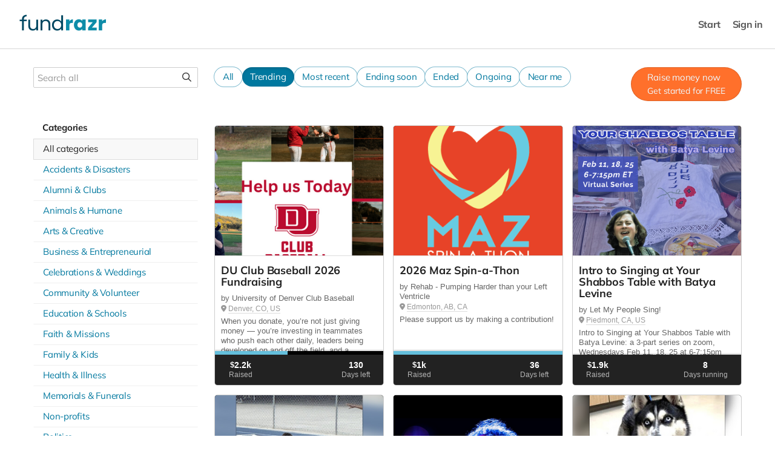

--- FILE ---
content_type: text/html;charset=UTF-8
request_url: https://fundrazr.com/find
body_size: 11751
content:
<!DOCTYPE html >

<html lang="en">


<head>

<meta charset="utf-8" />
<meta http-equiv="X-UA-Compatible" content="IE=edge" />

<link rel="shortcut icon" href="https://static.fundrazr.com/whitelabel/fundrazr/img/favicon.ico" />
<link rel="apple-touch-icon" href="https://static.fundrazr.com/whitelabel/fundrazr/img/apple-touch-icon.png" />

<meta name="mobile-web-app-capable" content="yes" />
<meta name="apple-mobile-web-app-title" content="FundRazr" />
<meta name="apple-mobile-web-app-status-bar-style" content="black" />
<meta name="viewport" content="width=device-width, user-scalable=no, initial-scale=1.0" />

<link rel="search" type="application/opensearchdescription+xml" href="/opensearch.xml" title="FundRazr" />
<meta name="run-location" content="website" />

<link rel="stylesheet" type="text/css" href="/style/main.bundle.css?cb=260122000727" />

<script>
  	//function to queue $(document).ready(fn) jquery calls before jquery is loaded.
  	window.ready = [];
  	window.$ = function(f) {
  		ready.push(f);
  	};
</script>
		<link rel="stylesheet" type="text/css" href="https://static.fundrazr.com/whitelabel/themes/3def76c2393b46cfa7f343f7bb763c9b.css?cb=1738606609554" />
	<title>Trending fundraisers and crowdfunding campaigns raising money online - FundRazr</title>
	<meta name="description" content="Find trending crowdfunding campaigns online raising money for their cause. Help make a difference in lives. Create your own fundraiser and we help you make it successful. FundRazr makes online fundraising easy, fast and effective." />
	<meta name="keywords" content="trending crowdfunding campaigns" />
	<meta name="robots" content="noodp, noydir" />
	
	
	<meta property="og:title" content="Trending fundraisers and crowdfunding campaigns raising money online - FundRazr" />
	<meta property="og:description" content="Find trending crowdfunding campaigns online raising money for their cause. Help make a difference in lives. Create your own fundraiser and we help you make it successful. FundRazr makes online fundraising easy, fast and effective." />
	<meta property="og:type" content="website" />
	<meta property="og:url" content="https://fundrazr.com/" />
	<meta property="og:image" content="https://static.fundrazr.com/whitelabel/fundrazr/img/apple-touch-icon.png" />
	<meta property="fb:app_id" content="18015191938" />
	
	<link rel="stylesheet" type="text/css" href="/style/bootstrap-responsive.css?cb=260122000727" />
	<link rel="stylesheet" type="text/css" href="/style/module/campaign_grid.css?cb=260122000727" />
	<link rel="stylesheet" type="text/css" href="/style/discover.css?cb=260122000727" />


	
	<script async="async" src="https://www.googletagmanager.com/gtag/js?id=G-6BGH3ZZFF7"></script>
	<script>
		let platformConfig = {
			'groups': 'system'
		}

		window.dataLayer = window.dataLayer || [];
		function gtag(){dataLayer.push(arguments);}
		gtag('js', new Date());
		gtag('config', 'G-6BGH3ZZFF7', platformConfig);
	</script>
	
	
</head>



<body data-mobile="" data-touch="false" data-same-site="true" data-background="COLOR" data-breadcrumbs="false" class="     body-fluid                                  ">
	
	
	<div id="fb-root"></div>
	
	<script>(function(w,d,s,l,i){w[l]=w[l]||[];w[l].push({'gtm.start':
			new Date().getTime(),event:'gtm.js'});var f=d.getElementsByTagName(s)[0],
		j=d.createElement(s),dl=l!='dataLayer'?'&l='+l:'';j.async=true;j.src=
		'https://www.googletagmanager.com/gtm.js?id='+i+dl;f.parentNode.insertBefore(j,f);
	})(window,document,'script','dataLayer','GTM-KNHWLG');</script>
	

	
	<noscript><iframe src="https://www.googletagmanager.com/ns.html?id=GTM-KNHWLG" height="0" width="0" style="display:none;visibility:hidden"></iframe></noscript>

	

	

	

	


	<main>
		<div id="sidebar-layout-wrapper">


			
			<div id="sidebar-page-wrapper" class="fade-in">


				
				<div id="top-bar" class="row fade-in hide">
					<div class="container-fluid" style="padding-right: 0; padding-left: 0;">
						<div class="row-fluid">
							<div class="content span12">
							</div>
						</div>
					</div>
				</div>


				
				<div id="navbar" class="navbar navbar-flex navbar-top full-width">
					<div class="navbar-inner">
						<div id="navbar-container" class="container full-width">
							<a id="skip-navigation" href="#super-container" class="btn scroll-to">Skip to content</a>


							
							
							<div id="nav-lhs" class="offscreen">

									<a class="brand white-label " href="https://fundrazr.com" target="_top" rel="nofollow">
										<img src="//static.fundrazr.com/partners/b0a9162c45e1411a8b5f4ddd19ecb567.png" data-whitelabel-id="2007" /></a>

							</div>
								<div id="nav-rhs">
									<ul id="top-nav-links" class="nav">
											<li id="cta"><a id="create-fundrazr-navbar" href="https://fundrazr.com/create" target="_blank" data-trigger="manual" onclick="$FR.trackEvent('create', 'signup', 'navbar');">Start</a>
											</li>


										


										
										<li class="logged-in dropdown not-embedded" style="position: relative; display: none; padding-right: 0;">
	
	
	
	<a id="user-menu-toggle" class="dropdown-toggle" data-toggle="dropdown" title="User options" data-placement="left">
		<span class="notification-count badge badge-warning small fade-in hide">n</span>
			<div class="user-picture"></div>
		<span class="user-name"></span> <i class="fas fa-caret-down" style="margin-left: 5px;"></i></a>
	
	
	
	<ul id="user-menu-options" class="dropdown-menu pull-right">
		
		
		
		<li><a class="user-profile-url" href="" target="_top">Signed in as <b class="user-name"></b></a></li>
		
		
		<li class="divider"></li>
			<li><a href="https://fundrazr.com/create" target="_top">Create campaign</a></li>
			<li class="divider"></li>


		
		<li><a href="/transactions" target="_top">Contributions</a></li>
		
		
		
		<li><a href="https://fundrazr.com/manage" target="_top">Campaigns</a></li>
			<li><a href="https://fundrazr.com/organizations" target="_top">Organizations</a></li>
		

		
		<li><a href="/messages" target="_top">Messages <span class="notification-count badge badge-warning small hide">n</span></a></li>


		
		<li><a href="https://fundrazr.com/account/settings" target="_top">Account settings</a></li>
		
		
		
		<li><a href="/support" target="_blank">Support</a></li>
			<li class="divider"></li>
			<li><a href="/logout" target="_top">Sign out</a></li>
		
	</ul>
										</li>
								<li class="logged-out" style="display: block; padding-right: 0;">
									<a data-action="login" href="/login" rel="nofollow" target="_top" data-redirect-to="https://fundrazr.com/find?" class="nowrap">Sign in</a>
								</li>

									</ul>
								</div>

						</div>
					</div>
				</div>

				


				
				


				
				<a id="top-scroller" class="inline-edit-link _legacy out"><i class="fas fa-arrow-up"></i></a>


				


				


				
				<div id="tasks-sidebar-wrapper">

					<div id="tasks-backdrop" data-action="toggle-admin-panel" class="fade-in"></div>

					<div id="tasks-page-wrapper">


							

							<div id="super-container">

							<noscript><div class="alert alert-error text-center" style="margin: 0 auto 10px;">You need to enable JavaScript to use FundRazr</div></noscript>


							
							<div class="container                    " style="min-height: 350px;">

	
	<div class="row-fluid gap" style="margin-bottom: 10px;">
		
		
		
		<div class="span3">
			<form action="https://fundrazr.com/find" target="_top">
				<div class="search force-rounded-input">
					<input name="search" type="text" placeholder="Search all" />
					<button type="submit" class="btn escape-btn-rounded-corners"><i class="far fa-search"></i></button>
				</div>
			</form>
		</div>
		
		
		<div class="span9">
			<div id="discover-header" style="display: flex; gap: 15px;">



<div class="filters hidden-phone">
	
	<a class="btn btn-link-color " href="https://fundrazr.com/find?category=All&amp;type=all" target="_top">All</a>
	<a class="btn btn-link-color active" href="https://fundrazr.com/find?category=All&amp;type=trending" target="_top">Trending</a>
	<a class="btn btn-link-color " href="https://fundrazr.com/find?category=All&amp;type=newest" target="_top">Most recent</a>
	<a class="btn btn-link-color " href="https://fundrazr.com/find?category=All&amp;type=ending-soon" target="_top">Ending soon</a>
	<a class="btn btn-link-color " href="https://fundrazr.com/find?category=All&amp;type=finished" target="_top">Ended</a>
	<a class="btn btn-link-color " href="https://fundrazr.com/find?category=All&amp;type=ongoing" target="_top">Ongoing</a>
		<a class="btn btn-link-color " href="https://fundrazr.com/find?category=All&amp;type=nearby" data-action="find-campaigns" data-category="All" data-location="130791" target="_top" rel="nofollow">Near me</a>
</div>



<div class="filters visible-phone">
	
	<label>Filter</label>
	<div class="combo-box force-btn-corners">
			
		
		<div href="#filters-dialog" class="mobile-select uneditable-input" data-toggle="modal">
			Trending
		</div>
		
		
		<button href="#filters-dialog" class="btn" data-toggle="modal"> <span class="caret"></span></button>
		
		
		<div id="filters-dialog" class="modal modal-with-menu fade hide">
			<div class="modal-header">
				<button type="button" class="close" data-dismiss="modal" aria-hidden="true"><i class="fal fa-times"></i></button>
				<h3>Filter</h3>
			</div>
			<ul class="menu">
				
				<li class=""><a href="https://fundrazr.com/find?category=All&amp;type=all" target="_top">All</a></li>
				<li class="active"><a href="https://fundrazr.com/find?category=All&amp;type=trending" target="_top">Trending</a></li>
				<li class=""><a href="https://fundrazr.com/find?category=All&amp;type=newest" target="_top">Most recent</a></li>
				<li class=""><a href="https://fundrazr.com/find?category=All&amp;type=ending-soon" target="_top">Ending soon</a></li>
				<li class=""><a href="https://fundrazr.com/find?category=All&amp;type=finished" target="_top">Ended</a></li>
				<li class=""><a href="https://fundrazr.com/find?category=All&amp;type=ongoing" target="_top">Ongoing</a></li>
					<li class=""><a href="https://fundrazr.com/find?category=All&amp;type=nearby" data-action="find-campaigns" data-category="All" data-location="130791" target="_top" rel="nofollow">Near me</a></li>
			</ul>
		</div>
		
	</div>
</div>



<div class="filters visible-phone">
	<form action="https://fundrazr.com/find" target="_top">

		<label>Category</label>
		<div class="combo-box force-btn-corners">
				
			
			<div href="#categories-dialog" class="mobile-select uneditable-input" data-toggle="modal">
				All
			</div>
			
			
			<button href="#categories-dialog" class="btn" data-toggle="modal"> <span class="caret"></span></button>
			
			
			<div id="categories-dialog" class="modal modal-with-menu fade hide">
				<div class="modal-header">
					<button type="button" class="close" data-dismiss="modal" aria-hidden="true"><i class="fal fa-times"></i></button>
					<h3>Category</h3>
				</div>
				<ul class="menu">
					<li class="active">
						<a href="https://fundrazr.com/find?category=All" target="_top">All categories</a>
					</li>
						<li class="">
							<a href="https://fundrazr.com/find?category=Accidents" target="_top">Accidents &amp; Disasters</a>
						</li>
						<li class="">
							<a href="https://fundrazr.com/find?category=Alumni" target="_top">Alumni &amp; Clubs</a>
						</li>
						<li class="">
							<a href="https://fundrazr.com/find?category=Animals" target="_top">Animals &amp; Humane</a>
						</li>
						<li class="">
							<a href="https://fundrazr.com/find?category=Arts" target="_top">Arts &amp; Creative</a>
						</li>
						<li class="">
							<a href="https://fundrazr.com/find?category=Business" target="_top">Business &amp; Entrepreneurial</a>
						</li>
						<li class="">
							<a href="https://fundrazr.com/find?category=Celebrations" target="_top">Celebrations &amp; Weddings</a>
						</li>
						<li class="">
							<a href="https://fundrazr.com/find?category=Community" target="_top">Community &amp; Volunteer</a>
						</li>
						<li class="">
							<a href="https://fundrazr.com/find?category=Education" target="_top">Education &amp; Schools</a>
						</li>
						<li class="">
							<a href="https://fundrazr.com/find?category=Faith" target="_top">Faith &amp; Missions</a>
						</li>
						<li class="">
							<a href="https://fundrazr.com/find?category=Family" target="_top">Family &amp; Kids</a>
						</li>
						<li class="">
							<a href="https://fundrazr.com/find?category=Health" target="_top">Health &amp; Illness</a>
						</li>
						<li class="">
							<a href="https://fundrazr.com/find?category=Memorials" target="_top">Memorials &amp; Funerals</a>
						</li>
						<li class="">
							<a href="https://fundrazr.com/find?category=Non-profits" target="_top">Non-profits</a>
						</li>
						<li class="">
							<a href="https://fundrazr.com/find?category=Politics" target="_top">Politics</a>
						</li>
						<li class="">
							<a href="https://fundrazr.com/find?category=Sports" target="_top">Sports &amp; Competitions</a>
						</li>
						<li class="">
							<a href="https://fundrazr.com/find?category=Travel" target="_top">Travel</a>
						</li>
						<li class="">
							<a href="https://fundrazr.com/find?category=Veterans" target="_top">Veterans &amp; Heroes</a>
						</li>
				</ul>
			</div>
				
		</div>
	</form>
</div>
					<div class="hidden-phone" style="margin-left: auto;">
							<a href="https://fundrazr.com/create" target="_top" class="btn btn-primary" style="display: flex; align-items: center; text-align: left; padding: .4em 1.8em;" onclick="$FR.trackEvent('create', 'signup', 'find-All-btn');"><div>Raise money now<span style="display: block; font-size: 14px">Get started for FREE</span></div></a>

					</div>
			</div>
		</div>
	</div>
	
	
	
	<div class="row-fluid gap">
		
		
		
		<div id="campaign-nav-col" class="span3 hidden-phone">



<ul class="nav nav-list discover-nav">
	<li class="nav-header">Categories</li>
	<li class="active">
		<a href="https://fundrazr.com/find?category=All" target="_top">All categories</a>
	</li>
		<li class="">
			<a href="https://fundrazr.com/find?category=Accidents" target="_top">Accidents &amp; Disasters</a>
		</li>
		<li class="">
			<a href="https://fundrazr.com/find?category=Alumni" target="_top">Alumni &amp; Clubs</a>
		</li>
		<li class="">
			<a href="https://fundrazr.com/find?category=Animals" target="_top">Animals &amp; Humane</a>
		</li>
		<li class="">
			<a href="https://fundrazr.com/find?category=Arts" target="_top">Arts &amp; Creative</a>
		</li>
		<li class="">
			<a href="https://fundrazr.com/find?category=Business" target="_top">Business &amp; Entrepreneurial</a>
		</li>
		<li class="">
			<a href="https://fundrazr.com/find?category=Celebrations" target="_top">Celebrations &amp; Weddings</a>
		</li>
		<li class="">
			<a href="https://fundrazr.com/find?category=Community" target="_top">Community &amp; Volunteer</a>
		</li>
		<li class="">
			<a href="https://fundrazr.com/find?category=Education" target="_top">Education &amp; Schools</a>
		</li>
		<li class="">
			<a href="https://fundrazr.com/find?category=Faith" target="_top">Faith &amp; Missions</a>
		</li>
		<li class="">
			<a href="https://fundrazr.com/find?category=Family" target="_top">Family &amp; Kids</a>
		</li>
		<li class="">
			<a href="https://fundrazr.com/find?category=Health" target="_top">Health &amp; Illness</a>
		</li>
		<li class="">
			<a href="https://fundrazr.com/find?category=Memorials" target="_top">Memorials &amp; Funerals</a>
		</li>
		<li class="">
			<a href="https://fundrazr.com/find?category=Non-profits" target="_top">Non-profits</a>
		</li>
		<li class="">
			<a href="https://fundrazr.com/find?category=Politics" target="_top">Politics</a>
		</li>
		<li class="">
			<a href="https://fundrazr.com/find?category=Sports" target="_top">Sports &amp; Competitions</a>
		</li>
		<li class="">
			<a href="https://fundrazr.com/find?category=Travel" target="_top">Travel</a>
		</li>
		<li class="">
			<a href="https://fundrazr.com/find?category=Veterans" target="_top">Veterans &amp; Heroes</a>
		</li>
</ul>
		</div>
		
		
		
		<div id="campaign-grid-col" class="find-grid span9">
		
			
			
			<div class="results-header">

			</div>

<div id="cmp-grid" class="clearfix">
		<div class="widget tall" data-campaignurl="//fundrazr.com/DUBaseball" data-ownerpic="//static.fundrazr.com/organizations/29219c7c294f425c843cfd10c97f1435.jpg" data-ownername="University of Denver Club Baseball" data-message="When you donate, you’re not just giving money — you’re investing in teammates who push each other daily, leaders being developed on and off the field, and a program proud to represent DU. Let’s build this together. Help make our dreams come true," data-has-message="false" data-color="#d30707">

<div class="content">
	
	
	<div class="stroke _top"></div>
	<div class="stroke _right"></div>
	<div class="stroke _bottom"></div>
	<div class="stroke _left"></div>
	
	
	<a class="campaign-link hover-zoom-wrapper tall" title="View campaign" href="//fundrazr.com/DUBaseball" target="_top">
		<div class="campaign-image tall zoom-on-hover" style="     background-image: url('//static.fundrazr.com/campaigns/9a8f1aedfa0f49eaad9621b0634f4f65_snapshot.png?cb=1768954988');    ">
			
			
				 
			
		
		</div>
	</a>
    
	<div class="details tall">
	    
	    
	    <h2 class="title headline-font">
			<a class="campaign-link" title="View campaign" href="//fundrazr.com/DUBaseball" target="_top">DU Club Baseball 2026 Fundraising</a>
		</h2>
		
	    <p class="byline">by University of Denver Club Baseball</p>
    		<p class="location"><i class="fas fa-map-marker-alt"></i> <a title="More campaigns from here" data-action="find-campaigns" data-location="16452" target="_top" rel="nofollow">Denver, CO, US</a></p>
	    
	    
	    <a class="campaign-link" title="View campaign" href="//fundrazr.com/DUBaseball" target="_top">
	    	<p class="description">When you donate, you’re not just giving money — you’re investing in teammates who push each other daily, leaders being developed on and off the field, and a program proud to represent DU. Let’s build this together. Help make our dreams come true,</p>
		</a>
			<div class="stats">
				<a class="campaign-link" href="//fundrazr.com/DUBaseball" target="_top">
					<p class="more">+</p>
						<div class="progress-meter">
							<div class="progress-indicator" style="width: 43%;">
								<div class="progress-cursor"></div>
							</div>
						</div>
					<div class="clearfix stats-entries">
						<div class="stats-entry">
							<p class="stats-value"><span class="currency-symbol">$</span>2.2k</p>
							<p class="stats-label">Raised</p>
						</div>
						<div class="stats-entry">
										<p class="stats-value">130</p>
										<p class="stats-label">Days left</p>
						</div>
					</div>
				</a>
			</div>
	</div>
</div>
		</div>
		<div class="widget tall" data-campaignurl="//fundrazr.com/52fez4" data-ownerpic="//fundrazr.com/img/avatars/nine-up_150sq.gif" data-ownername="Rehab - Pumping Harder than your Left Ventricle" data-message="Please support us by making a contribution!" data-has-message="false" data-color="#ffffff">

<div class="content">
	
	
	<div class="stroke _top"></div>
	<div class="stroke _right"></div>
	<div class="stroke _bottom"></div>
	<div class="stroke _left"></div>
	
	
	<a class="campaign-link hover-zoom-wrapper tall" title="View campaign" href="//fundrazr.com/52fez4" target="_top">
		<div class="campaign-image tall zoom-on-hover" style="     background-image: url('//static.fundrazr.com/campaigns/549187e483044a66bfc0d7b40b465944_snapshot.png?cb=1767996990');    ">
			
			
				 
			
		
		</div>
	</a>
    
	<div class="details tall">
	    
	    
	    <h2 class="title headline-font">
			<a class="campaign-link" title="View campaign" href="//fundrazr.com/52fez4" target="_top">2026 Maz Spin-a-Thon</a>
		</h2>
		
	    <p class="byline">by Rehab - Pumping Harder than your Left Ventricle</p>
    		<p class="location"><i class="fas fa-map-marker-alt"></i> <a title="More campaigns from here" data-action="find-campaigns" data-location="16573" target="_top" rel="nofollow">Edmonton, AB, CA</a></p>
	    
	    
	    <a class="campaign-link" title="View campaign" href="//fundrazr.com/52fez4" target="_top">
	    	<p class="description">Please support us by making a contribution!</p>
		</a>
			<div class="stats">
				<a class="campaign-link" href="//fundrazr.com/52fez4" target="_top">
					<p class="more">+</p>
						<div class="progress-meter">
							<div class="progress-indicator" style="width: 100%;">
								<div class="progress-cursor"></div>
							</div>
						</div>
					<div class="clearfix stats-entries">
						<div class="stats-entry">
							<p class="stats-value"><span class="currency-symbol">$</span>1k</p>
							<p class="stats-label">Raised</p>
						</div>
						<div class="stats-entry">
										<p class="stats-value">36</p>
										<p class="stats-label">Days left</p>
						</div>
					</div>
				</a>
			</div>
	</div>
</div>
		</div>
		<div class="widget tall" data-campaignurl="//give.socialgoodfund.org/singingatyourshabbostable" data-ownerpic="//static.fundrazr.com/organizations/38a552a7d0d549ea807d54788a58ec05.jpg" data-ownername="Let My People Sing!" data-message="Intro to Singing at Your Shabbos Table with Batya Levine: a 3-part series on zoom, Wednesdays Feb 11, 18, 25 at 6-7:15pm ET." data-has-message="false" data-color="#ffffff">

<div class="content">
	
	
	<div class="stroke _top"></div>
	<div class="stroke _right"></div>
	<div class="stroke _bottom"></div>
	<div class="stroke _left"></div>
	
	
	<a class="campaign-link hover-zoom-wrapper tall" title="View campaign" href="//give.socialgoodfund.org/singingatyourshabbostable" target="_top">
		<div class="campaign-image tall zoom-on-hover" style="     background-image: url('//static.fundrazr.com/campaigns/ed88d0f2c8764ed082a7f689474177f7_snapshot.png?cb=1768928497');    ">
			
			
				 
			
		
		</div>
	</a>
    
	<div class="details tall">
	    
	    
	    <h2 class="title headline-font">
			<a class="campaign-link" title="View campaign" href="//give.socialgoodfund.org/singingatyourshabbostable" target="_top">Intro to Singing at Your Shabbos Table with Batya Levine</a>
		</h2>
		
	    <p class="byline">by Let My People Sing!</p>
    		<p class="location"><i class="fas fa-map-marker-alt"></i> <a title="More campaigns from here" data-action="find-campaigns" data-location="131027" target="_top" rel="nofollow">Piedmont, CA, US</a></p>
	    
	    
	    <a class="campaign-link" title="View campaign" href="//give.socialgoodfund.org/singingatyourshabbostable" target="_top">
	    	<p class="description">Intro to Singing at Your Shabbos Table with Batya Levine: a 3-part series on zoom, Wednesdays Feb 11, 18, 25 at 6-7:15pm ET.</p>
		</a>
			<div class="stats">
				<a class="campaign-link" href="//give.socialgoodfund.org/singingatyourshabbostable" target="_top">
					<p class="more">+</p>
					<div class="clearfix stats-entries">
						<div class="stats-entry">
							<p class="stats-value"><span class="currency-symbol">$</span>1.9k</p>
							<p class="stats-label">Raised</p>
						</div>
						<div class="stats-entry">
										<p class="stats-value">8</p>
										<p class="stats-label">Days running</p>
						</div>
					</div>
				</a>
			</div>
	</div>
</div>
		</div>
		<div class="widget tall" data-campaignurl="//fundrazr.com/c2fx50" data-ownerpic="//static.fundrazr.com/users/69678002bdfb4fd0b062572111857a74.jpg" data-ownername="Tyrun &amp; Damitry Tatman" data-message="The sport is like none other. Some may call it boring or soft but there’s more than what the eye seams to bring to the table. The average person just sees a young boy rather in an outfit or a uniform used for competing. As they don’t know what has beco..." data-has-message="false" data-color="#ffffff">

<div class="content">
	
	
	<div class="stroke _top"></div>
	<div class="stroke _right"></div>
	<div class="stroke _bottom"></div>
	<div class="stroke _left"></div>
	
	
	<a class="campaign-link hover-zoom-wrapper tall" title="View campaign" href="//fundrazr.com/c2fx50" target="_top">
		<div class="campaign-image tall zoom-on-hover" style="     background-image: url('//static.fundrazr.com/campaigns/c0a84761eb8a4c639e133f5675c3c2a8_snapshot.png?cb=1769018359');    ">
			
			
				 
			
		
		</div>
	</a>
    
	<div class="details tall">
	    
	    
	    <h2 class="title headline-font">
			<a class="campaign-link" title="View campaign" href="//fundrazr.com/c2fx50" target="_top">Born At 1.12 Pounds. To Chasing A Ghost. A Record To Be Broken. AAU Track.</a>
		</h2>
		
	    <p class="byline">by Tyrun &amp; Damitry Tatman</p>
    		<p class="location"><i class="fas fa-map-marker-alt"></i> <a title="More campaigns from here" data-action="find-campaigns" data-location="53547" target="_top" rel="nofollow">Denver, US</a></p>
	    
	    
	    <a class="campaign-link" title="View campaign" href="//fundrazr.com/c2fx50" target="_top">
	    	<p class="description">The sport is like none other. Some may call it boring or soft but there’s more than what the eye seams to bring to the table. The average person just sees a young boy rather in an outfit or a uniform used for competing. As they don’t know what has beco...</p>
		</a>
			<div class="stats">
				<a class="campaign-link" href="//fundrazr.com/c2fx50" target="_top">
					<p class="more">+</p>
						<div class="progress-meter">
							<div class="progress-indicator" style="width: 55%;">
								<div class="progress-cursor"></div>
							</div>
						</div>
					<div class="clearfix stats-entries">
						<div class="stats-entry">
							<p class="stats-value"><span class="currency-symbol">$</span>550</p>
							<p class="stats-label">Raised</p>
						</div>
						<div class="stats-entry">
										<p class="stats-value">3</p>
										<p class="stats-label">Days left</p>
						</div>
					</div>
				</a>
			</div>
	</div>
</div>
		</div>
		<div class="widget tall" data-campaignurl="//fundrazr.com/e2ftH1" data-ownerpic="//static.fundrazr.com/users/991697eac7a44dafa20e65ff532ab65e.jpg" data-ownername="Gregory McKeighan" data-message="FIRST EVER acoustic album. It reveals a side of my voice and writing that most people haven’t heard. The songs feel like journal entries and poems of transformation. I’m recording it with absolute intention — no filler, no fluff." data-has-message="false" data-color="#ffffff">

<div class="content">
	
	
	<div class="stroke _top"></div>
	<div class="stroke _right"></div>
	<div class="stroke _bottom"></div>
	<div class="stroke _left"></div>
	
	
	<a class="campaign-link hover-zoom-wrapper tall" title="View campaign" href="//fundrazr.com/e2ftH1" target="_top">
		<div class="campaign-image tall zoom-on-hover" style="     background-image: url('//static.fundrazr.com/campaigns/e1f57a24e6794786a1211091b44259d9_snapshot.png?cb=1768705917');    ">
			
			
				 
			
		
		</div>
	</a>
    
	<div class="details tall">
	    
	    
	    <h2 class="title headline-font">
			<a class="campaign-link" title="View campaign" href="//fundrazr.com/e2ftH1" target="_top">-Mirror- Gregory Stovetops 3rd Studio Record</a>
		</h2>
		
	    <p class="byline">by Gregory McKeighan</p>
    		<p class="location"><i class="fas fa-map-marker-alt"></i> <a title="More campaigns from here" data-action="find-campaigns" data-location="43746" target="_top" rel="nofollow">Chelsea, MI, US</a></p>
	    
	    
	    <a class="campaign-link" title="View campaign" href="//fundrazr.com/e2ftH1" target="_top">
	    	<p class="description">FIRST EVER acoustic album. It reveals a side of my voice and writing that most people haven’t heard. The songs feel like journal entries and poems of transformation. I’m recording it with absolute intention — no filler, no fluff.</p>
		</a>
			<div class="stats">
				<a class="campaign-link" href="//fundrazr.com/e2ftH1" target="_top">
					<p class="more">+</p>
						<div class="progress-meter">
							<div class="progress-indicator" style="width: 3%;">
								<div class="progress-cursor"></div>
							</div>
						</div>
					<div class="clearfix stats-entries">
						<div class="stats-entry">
							<p class="stats-value"><span class="currency-symbol">$</span>590</p>
							<p class="stats-label">Raised</p>
						</div>
						<div class="stats-entry">
										<p class="stats-value">41</p>
										<p class="stats-label">Days left</p>
						</div>
					</div>
				</a>
			</div>
	</div>
</div>
		</div>
		<div class="widget tall" data-campaignurl="//fundrazr.com/52frQ3" data-ownerpic="//static.fundrazr.com/organizations/c5064b1d2b6e4eecae651bccb98a89c1.jpg" data-ownername="Partners for Pets, Inc." data-message="HAWK -SIBERIAN HUSKY -FEMALE - URGENT LIST FOR SPACE finds herself in a KILL shelter through no fault of her own. The shelter is packed and she MUST have commitment by 4 PM Friday JANUARY 23 or face being euthanized." data-has-message="false" data-color="#ffffff">

<div class="content">
	
	
	<div class="stroke _top"></div>
	<div class="stroke _right"></div>
	<div class="stroke _bottom"></div>
	<div class="stroke _left"></div>
	
	
	<a class="campaign-link hover-zoom-wrapper tall" title="View campaign" href="//fundrazr.com/52frQ3" target="_top">
		<div class="campaign-image tall zoom-on-hover" style="     background-image: url('//static.fundrazr.com/campaigns/53d54a69e2ba4a4dbde7bda59b5d3d21_snapshot.png?cb=1768618943');    ">
			
			
				 
			
		
		</div>
	</a>
    
	<div class="details tall">
	    
	    
	    <h2 class="title headline-font">
			<a class="campaign-link" title="View campaign" href="//fundrazr.com/52frQ3" target="_top">A26218 HAWK - HUSKY - URGENT LIST - CLAYTON COUNTY ANIMAL CONTROL</a>
		</h2>
		
	    <p class="byline">by Partners for Pets, Inc.</p>
    		<p class="location"><i class="fas fa-map-marker-alt"></i> <a title="More campaigns from here" data-action="find-campaigns" data-location="17919" target="_top" rel="nofollow">Jonesboro, GA, US</a></p>
	    
	    
	    <a class="campaign-link" title="View campaign" href="//fundrazr.com/52frQ3" target="_top">
	    	<p class="description">HAWK -SIBERIAN HUSKY -FEMALE - URGENT LIST FOR SPACE finds herself in a KILL shelter through no fault of her own. The shelter is packed and she MUST have commitment by 4 PM Friday JANUARY 23 or face being euthanized.</p>
		</a>
			<div class="stats">
				<a class="campaign-link" href="//fundrazr.com/52frQ3" target="_top">
					<p class="more">+</p>
						<div class="progress-meter">
							<div class="progress-indicator" style="width: 100%;">
								<div class="progress-cursor"></div>
							</div>
						</div>
					<div class="clearfix stats-entries">
						<div class="stats-entry">
							<p class="stats-value"><span class="currency-symbol">$</span>400</p>
							<p class="stats-label">Raised</p>
						</div>
						<div class="stats-entry">
										<p class="stats-value">24</p>
										<p class="stats-label">Days left</p>
						</div>
					</div>
				</a>
			</div>
	</div>
</div>
		</div>
		<div class="widget tall" data-campaignurl="//fundrazr.com/e2frN5" data-ownerpic="//static.fundrazr.com/organizations/c5064b1d2b6e4eecae651bccb98a89c1.jpg" data-ownername="Partners for Pets, Inc." data-message="ALMOND - SHEPHERD -FEMALE - URGENT LIST FOR SPACE finds herself in a KILL shelter through no fault of her own. The shelter is packed and she MUST have commitment by 4 PM Friday JANUARY 23 or face being euthanized." data-has-message="false" data-color="#ffffff">

<div class="content">
	
	
	<div class="stroke _top"></div>
	<div class="stroke _right"></div>
	<div class="stroke _bottom"></div>
	<div class="stroke _left"></div>
	
	
	<a class="campaign-link hover-zoom-wrapper tall" title="View campaign" href="//fundrazr.com/e2frN5" target="_top">
		<div class="campaign-image tall zoom-on-hover" style="     background-image: url('//static.fundrazr.com/campaigns/e5198accaf544560b85b53a5b97823e3_snapshot.png?cb=1768619654');    ">
			
			
				 
			
		
		</div>
	</a>
    
	<div class="details tall">
	    
	    
	    <h2 class="title headline-font">
			<a class="campaign-link" title="View campaign" href="//fundrazr.com/e2frN5" target="_top">A26210 ALMOND -SHEPHERD-URGENT LIST - CLAYTON COUNTY ANIMAL CONTROL</a>
		</h2>
		
	    <p class="byline">by Partners for Pets, Inc.</p>
    		<p class="location"><i class="fas fa-map-marker-alt"></i> <a title="More campaigns from here" data-action="find-campaigns" data-location="17919" target="_top" rel="nofollow">Jonesboro, GA, US</a></p>
	    
	    
	    <a class="campaign-link" title="View campaign" href="//fundrazr.com/e2frN5" target="_top">
	    	<p class="description">ALMOND - SHEPHERD -FEMALE - URGENT LIST FOR SPACE finds herself in a KILL shelter through no fault of her own. The shelter is packed and she MUST have commitment by 4 PM Friday JANUARY 23 or face being euthanized.</p>
		</a>
			<div class="stats">
				<a class="campaign-link" href="//fundrazr.com/e2frN5" target="_top">
					<p class="more">+</p>
						<div class="progress-meter">
							<div class="progress-indicator" style="width: 100%;">
								<div class="progress-cursor"></div>
							</div>
						</div>
					<div class="clearfix stats-entries">
						<div class="stats-entry">
							<p class="stats-value"><span class="currency-symbol">$</span>400</p>
							<p class="stats-label">Raised</p>
						</div>
						<div class="stats-entry">
										<p class="stats-value">24</p>
										<p class="stats-label">Days left</p>
						</div>
					</div>
				</a>
			</div>
	</div>
</div>
		</div>
		<div class="widget tall" data-campaignurl="//give.socialgoodfund.org/72fsd3" data-ownerpic="//static.fundrazr.com/organizations/1ce0b5d1eb2c45bf83ba4f7c16f789bb.jpg" data-ownername="Charlotte Center for Mindfulness" data-message="Join IV for a mindful sound bath rooted in somatic awareness and embodied presence. Using sound as an anchor, we’ll explore the landscape of body sensations to strengthen the mind–body connection and cultivate deeper listening within. Through gentle gu..." data-has-message="false" data-color="#ffffff">

<div class="content">
	
	
	<div class="stroke _top"></div>
	<div class="stroke _right"></div>
	<div class="stroke _bottom"></div>
	<div class="stroke _left"></div>
	
	
	<a class="campaign-link hover-zoom-wrapper tall" title="View campaign" href="//give.socialgoodfund.org/72fsd3" target="_top">
		<div class="campaign-image tall zoom-on-hover" style="     background-image: url('//static.fundrazr.com/campaigns/7370f83a48844201be5acab6c82e18a5_snapshot.png?cb=1769099582');    ">
			
			
				 
			
		
		</div>
	</a>
    
	<div class="details tall">
	    
	    
	    <h2 class="title headline-font">
			<a class="campaign-link" title="View campaign" href="//give.socialgoodfund.org/72fsd3" target="_top">Body-Based Sound Bath</a>
		</h2>
		
	    <p class="byline">by Charlotte Center for Mindfulness</p>
    		<p class="location"><i class="fas fa-map-marker-alt"></i> <a title="More campaigns from here" data-action="find-campaigns" data-location="39280" target="_top" rel="nofollow">Charlotte, US</a></p>
	    
	    
	    <a class="campaign-link" title="View campaign" href="//give.socialgoodfund.org/72fsd3" target="_top">
	    	<p class="description">Join IV for a mindful sound bath rooted in somatic awareness and embodied presence. Using sound as an anchor, we’ll explore the landscape of body sensations to strengthen the mind–body connection and cultivate deeper listening within. Through gentle gu...</p>
		</a>
	</div>
</div>
		</div>
		<div class="widget tall" data-campaignurl="//fundrazr.com/22fxwb" data-ownerpic="//static.fundrazr.com/users/24b1a1ed44a94a92ad621c036695f386.jpg" data-ownername="Sandra Boggs" data-message="On Friday, January 16th, Ace, Alma and I were on our way back to Kroger&amp;#39;s to pick up items they left out of our pickup order. On the way there, we were involved in a wreck, leaving my only car, totaled. Ace, Alma and I are fine, and the other family is..." data-has-message="false" data-color="#ffffff">

<div class="content">
	
	
	<div class="stroke _top"></div>
	<div class="stroke _right"></div>
	<div class="stroke _bottom"></div>
	<div class="stroke _left"></div>
	
	
	<a class="campaign-link hover-zoom-wrapper tall" title="View campaign" href="//fundrazr.com/22fxwb" target="_top">
		<div class="campaign-image tall zoom-on-hover" style="     background-image: url('//static.fundrazr.com/campaigns/2bb9bbd8062d49ba839e26ae859b7bae_snapshot.png?cb=1769047419');    ">
			
			
				 
			
		
		</div>
	</a>
    
	<div class="details tall">
	    
	    
	    <h2 class="title headline-font">
			<a class="campaign-link" title="View campaign" href="//fundrazr.com/22fxwb" target="_top">Help Sandra Get a Good used Car, and help with winter</a>
		</h2>
		
	    <p class="byline">by Sandra Boggs</p>
    		<p class="location"><i class="fas fa-map-marker-alt"></i> <a title="More campaigns from here" data-action="find-campaigns" data-location="32584" target="_top" rel="nofollow">Middlesboro, KY, US</a></p>
	    
	    
	    <a class="campaign-link" title="View campaign" href="//fundrazr.com/22fxwb" target="_top">
	    	<p class="description">On Friday, January 16th, Ace, Alma and I were on our way back to Kroger's to pick up items they left out of our pickup order. On the way there, we were involved in a wreck, leaving my only car, totaled. Ace, Alma and I are fine, and the other family is...</p>
		</a>
			<div class="stats">
				<a class="campaign-link" href="//fundrazr.com/22fxwb" target="_top">
					<p class="more">+</p>
						<div class="progress-meter">
							<div class="progress-indicator" style="width: 11%;">
								<div class="progress-cursor"></div>
							</div>
						</div>
					<div class="clearfix stats-entries">
						<div class="stats-entry">
							<p class="stats-value"><span class="currency-symbol">$</span>325</p>
							<p class="stats-label">Raised</p>
						</div>
						<div class="stats-entry">
										<p class="stats-value">58</p>
										<p class="stats-label">Days left</p>
						</div>
					</div>
				</a>
			</div>
	</div>
</div>
		</div>
		<div class="widget tall" data-campaignurl="//fundrazr.com/e2frR1" data-ownerpic="//static.fundrazr.com/organizations/c5064b1d2b6e4eecae651bccb98a89c1.jpg" data-ownername="Partners for Pets, Inc." data-message="PHILLY -MALE - URGENT LIST FOR SPACE finds himself in a KILL shelter through no fault of his own. The shelter is packed and he MUST have commitment by 4 PM Friday JANUARY 23 or face being euthanized." data-has-message="false" data-color="#ffffff">

<div class="content">
	
	
	<div class="stroke _top"></div>
	<div class="stroke _right"></div>
	<div class="stroke _bottom"></div>
	<div class="stroke _left"></div>
	
	
	<a class="campaign-link hover-zoom-wrapper tall" title="View campaign" href="//fundrazr.com/e2frR1" target="_top">
		<div class="campaign-image tall zoom-on-hover" style="     background-image: url('//static.fundrazr.com/campaigns/e1374bf3b4eb4d1893b56f82ebc6ecda_snapshot.png?cb=1768618966');    ">
			
			
				 
			
		
		</div>
	</a>
    
	<div class="details tall">
	    
	    
	    <h2 class="title headline-font">
			<a class="campaign-link" title="View campaign" href="//fundrazr.com/e2frR1" target="_top">A26219 PHILLY-URGENT LIST - CLAYTON COUNTY ANIMAL CONTROL</a>
		</h2>
		
	    <p class="byline">by Partners for Pets, Inc.</p>
    		<p class="location"><i class="fas fa-map-marker-alt"></i> <a title="More campaigns from here" data-action="find-campaigns" data-location="17919" target="_top" rel="nofollow">Jonesboro, GA, US</a></p>
	    
	    
	    <a class="campaign-link" title="View campaign" href="//fundrazr.com/e2frR1" target="_top">
	    	<p class="description">PHILLY -MALE - URGENT LIST FOR SPACE finds himself in a KILL shelter through no fault of his own. The shelter is packed and he MUST have commitment by 4 PM Friday JANUARY 23 or face being euthanized.</p>
		</a>
			<div class="stats">
				<a class="campaign-link" href="//fundrazr.com/e2frR1" target="_top">
					<p class="more">+</p>
						<div class="progress-meter">
							<div class="progress-indicator" style="width: 55%;">
								<div class="progress-cursor"></div>
							</div>
						</div>
					<div class="clearfix stats-entries">
						<div class="stats-entry">
							<p class="stats-value"><span class="currency-symbol">$</span>220</p>
							<p class="stats-label">Raised</p>
						</div>
						<div class="stats-entry">
										<p class="stats-value">24</p>
										<p class="stats-label">Days left</p>
						</div>
					</div>
				</a>
			</div>
	</div>
</div>
		</div>
		<div class="widget tall" data-campaignurl="//fundrazr.com/52frbb" data-ownerpic="//static.fundrazr.com/organizations/c5064b1d2b6e4eecae651bccb98a89c1.jpg" data-ownername="Partners for Pets, Inc." data-message="ARIEL-GERMAN SHEPHERD -FEMALE - URGENT LIST FOR SPACE finds herself in a KILL shelter through no fault of her own. The shelter is packed and she MUST have commitment by 4 PM Friday JANUARY 23 or face being euthanized." data-has-message="false" data-color="#ffffff">

<div class="content">
	
	
	<div class="stroke _top"></div>
	<div class="stroke _right"></div>
	<div class="stroke _bottom"></div>
	<div class="stroke _left"></div>
	
	
	<a class="campaign-link hover-zoom-wrapper tall" title="View campaign" href="//fundrazr.com/52frbb" target="_top">
		<div class="campaign-image tall zoom-on-hover" style="     background-image: url('//static.fundrazr.com/campaigns/5b3125fd2f134137b74d3b5e48e39bcc_snapshot.png?cb=1768619294');    ">
			
			
				 
			
		
		</div>
	</a>
    
	<div class="details tall">
	    
	    
	    <h2 class="title headline-font">
			<a class="campaign-link" title="View campaign" href="//fundrazr.com/52frbb" target="_top">A26253 ARIEL-GERMAN SHEP- URGENT LIST - CLAYTON COUNTY ANIMAL CONTROL</a>
		</h2>
		
	    <p class="byline">by Partners for Pets, Inc.</p>
    		<p class="location"><i class="fas fa-map-marker-alt"></i> <a title="More campaigns from here" data-action="find-campaigns" data-location="17919" target="_top" rel="nofollow">Jonesboro, GA, US</a></p>
	    
	    
	    <a class="campaign-link" title="View campaign" href="//fundrazr.com/52frbb" target="_top">
	    	<p class="description">ARIEL-GERMAN SHEPHERD -FEMALE - URGENT LIST FOR SPACE finds herself in a KILL shelter through no fault of her own. The shelter is packed and she MUST have commitment by 4 PM Friday JANUARY 23 or face being euthanized.</p>
		</a>
			<div class="stats">
				<a class="campaign-link" href="//fundrazr.com/52frbb" target="_top">
					<p class="more">+</p>
						<div class="progress-meter">
							<div class="progress-indicator" style="width: 43%;">
								<div class="progress-cursor"></div>
							</div>
						</div>
					<div class="clearfix stats-entries">
						<div class="stats-entry">
							<p class="stats-value"><span class="currency-symbol">$</span>170</p>
							<p class="stats-label">Raised</p>
						</div>
						<div class="stats-entry">
										<p class="stats-value">24</p>
										<p class="stats-label">Days left</p>
						</div>
					</div>
				</a>
			</div>
	</div>
</div>
		</div>
		<div class="widget tall" data-campaignurl="//fundrazr.com/62flL7" data-ownerpic="//static.fundrazr.com/users/3b0ccdd64a9d4f8ab5d5e9d225dd58e3.jpg" data-ownername="Avienna Esguerra" data-message="Please support us by making a contribution!Darryl Richardson was brutally assaulted by Toronto Police while peacefully protesting a fascist rally, leaving him with a broken hip and major surgery. Please help support his recovery and legal case by donating" data-has-message="false" data-color="#3d711b">

<div class="content">
	
	
	<div class="stroke _top"></div>
	<div class="stroke _right"></div>
	<div class="stroke _bottom"></div>
	<div class="stroke _left"></div>
	
	
	<a class="campaign-link hover-zoom-wrapper tall" title="View campaign" href="//fundrazr.com/62flL7" target="_top">
		<div class="campaign-image tall zoom-on-hover" style="     background-image: url('//static.fundrazr.com/campaigns/673785e01ba24ebdb494e66a50930c6d_snapshot.png?cb=1768933329');    ">
			
			
				 
			
		
		</div>
	</a>
    
	<div class="details tall">
	    
	    
	    <h2 class="title headline-font">
			<a class="campaign-link" title="View campaign" href="//fundrazr.com/62flL7" target="_top">Help Support Darryl In His Recovery From Hip Surgery Due To Police Brutality.</a>
		</h2>
		
	    <p class="byline">by Avienna Esguerra</p>
    		<p class="location"><i class="fas fa-map-marker-alt"></i> <a title="More campaigns from here" data-action="find-campaigns" data-location="53180" target="_top" rel="nofollow">Toronto, CA</a></p>
	    
	    
	    <a class="campaign-link" title="View campaign" href="//fundrazr.com/62flL7" target="_top">
	    	<p class="description">Please support us by making a contribution!Darryl Richardson was brutally assaulted by Toronto Police while peacefully protesting a fascist rally, leaving him with a broken hip and major surgery. Please help support his recovery and legal case by donating</p>
		</a>
			<div class="stats">
				<a class="campaign-link" href="//fundrazr.com/62flL7" target="_top">
					<p class="more">+</p>
						<div class="progress-meter">
							<div class="progress-indicator" style="width: 32%;">
								<div class="progress-cursor"></div>
							</div>
						</div>
					<div class="clearfix stats-entries">
						<div class="stats-entry">
							<p class="stats-value"><span class="currency-symbol">$</span>3.2k</p>
							<p class="stats-label">Raised</p>
						</div>
						<div class="stats-entry">
										<p class="stats-value">8</p>
										<p class="stats-label">Days running</p>
						</div>
					</div>
				</a>
			</div>
	</div>
</div>
		</div>
</div>


<p class="find-more hide" style="text-align: right;">
	<a class="find-link" href="https://fundrazr.com/find?type=trending" target="_top">Find more campaigns like these</a>
</p>
				<div style="clear: both;">
					<ul class="pager">
						<li class="next">
							<a href="find?category=All&amp;type=trending&amp;page=2" rel="next">Next →</a>
						</li>
					</ul>
				</div>
		</div>
		
	</div>
							</div>

						</div>


	<footer>
		<div class="container">
				<div id="footer-conditional">


					
					<div class="row-fluid">
						<div class="span12 text-center">
							<div class="platform-header ">

								
								<a href="https://fundrazr.com" target="_blank" class="platform-brand"><img class="partner-logo" src="//static.fundrazr.com/partners/b0a9162c45e1411a8b5f4ddd19ecb567.png" alt="FundRazr" /></a>
										<div class="tagline">Laser-focused on your fundraising success</div>

							</div>
						</div>
					</div>

						
						<div class="row-fluid hidden-phone fundrazr">

							
							<div class="span3">
									<ul class="learn-more">
										<li><a href="https://fundrazr.com/pages/nonprofit-crowdfunding" target="_top">Nonprofits and Movements</a></li>
										<li><a href="https://fundrazr.com/pages/nonprofit-fiscal-sponsorship" target="_top">Fiscal Sponsors</a></li>
										<li><a href="https://fundrazr.com/pages/white-label-crowdfunding-platform" target="_top">White Label Crowdfunding</a></li>
									</ul>
									<div class="credits" style="margin-top: 2em;">
										
										<img src="/img/ratings/fr-badges_400x149.png" style="width: 100%; max-width: 200px;" />
									</div>
							</div>

							
							<div class="span3">
									<ul class="learn-more">
										<li><a href="https://fundrazr.com/pages/peer-to-peer-fundraising" target="_top">Peer-to-Peer Fundraising</a></li>
										<li><a href="https://fundrazr.com/pages/donation-form-for-nonprofit" target="_top">Donation Form</a></li>
										<li><a href="https://fundrazr.com/pages/paypal" target="_top">PayPal Fundraising</a></li>
									</ul>
									<div class="credits" style="margin-top: 2em;">
										
										<img src="/img/BCorp/B-Corp-Logo-Tagline-Lockup-Standards-Black-RGB-720x362.png" style="width: auto; height: 55px;" />
									</div>
							</div>

							
							<div class="span3">
									<ul class="learn-more">
										<li><a href="https://fundrazr.com/pages/corporate-responsibility-fundraising" target="_top">Corporate Responsibility</a></li>
										<li><a href="https://fundrazr.com/pages/school-fundraising" target="_top">School Fundraising</a></li>
										<li><a href="https://fundrazr.com/pages/sports-fundraising" target="_top">Sports Fundraising</a></li>
									</ul>
									<div class="credits" style="margin-top: 2em;">
										
										<a href="https://connectionpoint.com"><img src="/img/emails/poweredby-connectionpoint_478x116.png" alt="Powered by ConnectionPoint" style="width: auto; height: 30px;" /></a>
									</div>
							</div>

							
							<div class="span3">
									<ul class="learn-more">
										<li><a href="https://fundrazr.com/pages/about" target="_top">About</a></li>
										<li><a href="https://fundrazr.com/pages/how-it-works" target="_top">Platform Tour</a></li>
										<li><a href="https://connectionpoint.com/help" target="_top">Help</a></li>
									</ul>

							</div>
						</div>
							<div class="row-fluid text-center hidden-phone">
								
								<a href="https://fundrazr.com/create" target="_top" class="btn btn-medium btn-primary" onclick="$FR.trackEvent('create', 'signup', 'footer');">Start your <span class="bold small-caps">free</span> campaign</a>
							</div>
							<div class="row-fluid">
								<div class="span12 text-center">
									<div class="fb-like" data-href="https://www.facebook.com/fundrazr" data-layout="standard" data-action="like" data-show-faces="true" data-share="true" data-colorscheme="light"></div>
								</div>
							</div>
							<div class="row-fluid">
								<ul class="list-inline text-center">
									
									<li>
										<a class="connect-icon" title="FundRazr on X" onclick="$FR.trackEvent('twitter', 'link-external', 'footer');" href="https://x.com/fundrazr" target="_blank"><i class="fab fa-x-twitter"></i></a>
									</li>
									
									<li>
										<a class="connect-icon" title="FundRazr on Facebook" onclick="$FR.trackEvent('facebook', 'link-external', 'footer');" href="https://facebook.com/fundrazr" target="_blank"><i class="fab fa-facebook-f"></i></a>
									</li>
									
									<li>
										<a class="connect-icon" title="FundRazr on LinkedIn" onclick="$FR.trackEvent('linkedin', 'link-external', 'footer');" href="http://www.linkedin.com/company/fundrazr.com" target="_blank"><i class="fab fa-linkedin-in"></i></a>
									</li>
									
									<li>
										<a class="connect-icon" title="FundRazr YouTube channel" onclick="$FR.trackEvent('youtube', 'link-external', 'footer');" href="https://www.youtube.com/@FundraiserHub" target="_blank"><i class="fab fa-youtube"></i></a>
									</li>
									
									<li>
										<a class="connect-icon" title="FundRazr on Instagram" onclick="$FR.trackEvent('instagram', 'link-external', 'footer');" href="https://www.instagram.com/fundrazr.me/" target="_blank"><i class="fab fa-instagram"></i></a>
									</li>
								</ul>
							</div>


				</div>


			
			<div id="footer-required" class="text-center">
				<div class="container">


					
					<div class="row-fluid" style="margin-bottom: 0;">
						<ul class="list-inline">

							
							

							
							<li><a href="/support" target="_blank">Support</a></li>
							<li><a href="/terms-of-service" target="_blank">Terms of Service</a></li>
							<li><a href="/privacy-policy" target="_blank">Privacy Policy</a></li>
						</ul>
							
							<div id="copyright">
									<div class="secondary always-visible">
									</div>

								
								<div id="powered-by-platform-attribution">
									<a href="https://connectionpoint.com" target="_blank">Powered by ConnectionPoint®</a>
								</div>

							</div>
					</div>


				</div>
			</div>
		</div>
	</footer>


					</div>


				</div>


				


				<div id="sidebar-backdrop" class="fade-in"></div>

			</div>
		</div>


		
		<div id="bottom-bar" class="row-fluid fade-in hide">
			
			<div class="container-fluid">
				<div class="row-fluid">
					<div class="content span12">
					</div>
				</div>
			</div>
		</div>

		
		<div id="bottom-bar-spacer"></div>

	</main>
	
	<script src="/js/main.bundle.js?cb=260122000727"></script>

	<script>
			$FR.config.setWhiteLabelDomain('fundrazr.com');
			$FR.config.appName = 'FundRazr';
			$FR.config.platformName = "FundRazr";
			$FR.config.customStylesheetUrl = 'https://static.fundrazr.com/whitelabel/themes/3def76c2393b46cfa7f343f7bb763c9b.css?cb=1738606609554';
		$FR.config.loginDomainName = 'id.connectionpoint.com';
			$FR.config.loginPartnerId = '2hP';
		$FR.config.domainKey = 'ilnwv4HTy70UHV8RrHWVig6OFak=';
		$FR.config.recaptchaKey = '6LekPuQSAAAAAEvETwoCUGinw0SmItKa7JdKeVaR';
		$FR.config.cacheBreaker = '260122000727';
		$FR.config.supportEmailAddress = 'support@connectionpoint.com';
		$FR.session.isMobileClient = false;
		$FR.session.isReturningUser = false;
		$FR.session.lastLoginMethod = "";
		$FR.session.requireCookieConsent = false;
	</script>

	<script>
		$(function() {
			$FR.initWidgetLoaderScript = function() {(function() { var d = document, fr = d.createElement('script'); fr.type = 'text/javascript'; fr.async = true; fr.src = 'https://static.fundrazr.com/widgets/loader.js'; var s = d.getElementsByTagName('script')[0]; s.parentNode.insertBefore(fr, s);})();
			};
		});
	</script>
   	
   	
	
	<script>
		(function(w, d) {
		 var id='embedly-platform', n = 'script';
		 if (!d.getElementById(id)) {
		   w.embedly = w.embedly || function() {(w.embedly.q = w.embedly.q || []).push(arguments);};
		   var e = d.createElement(n); e.id = id; e.defer=1;
		   e.src = 'https://cdn.embedly.com/widgets/platform.js';
		   var s = d.getElementsByTagName(n)[0];
		   s.parentNode.insertBefore(e, s);
		 }
		})(window, document);
	</script>
	
	
	<div id="fb-root"></div>
	

	<script>
		/*<![CDATA[*/
		
		// Default cluetip configuration
		var cluetipDefaults = {
			baseURL: 'https://fundrazr.com/tooltips/tips?tip=',
			sticky: true, 
			arrows: true,
			dropShadow: false,
			cursor: 'pointer',
			//closePosition: 'bottom',
			//closeText: "Close",
			closePosition: 'top',
			closeText: "&#215;",															// TODO: Replace with FA icon.
			cluetipClass: 'fr',
			activation: 'click',
			showTitle: false,
			width: 500,
			cluezIndex: 1600
		};
		
		var localCluetipDefaults = $.extend({}, cluetipDefaults, { local: true });
		localCluetipDefaults.baseURL = undefined;

		$FR.config.requestURL = window.location.href
		
		$(function() {
			// Standard cluetip initialization
			$(document).on('click', '.fr_questionmark, .cluetip', function(event) {
				var $this = $(this);
				if (!$this.data('thisInfo')) {
					$this.cluetip(cluetipDefaults).trigger(event);
					event.preventDefault();
				}
			});
			// Local cluetip initialization
			$('.local-cluetip').cluetip(localCluetipDefaults);
			
			try {
				$("input[type='text'], textarea").maxlength();				
			} catch (err) {
				console.warn("Unable to apply maxlength. Old browser?");
			}
			$.i18n.properties({
			    name		: 'fundrazr_messages_js', 
			    path		: '/bundle/', 
			    mode		: 'map',
			    cache		: true,
			    cachebreaker: '260122000727'
			});

			function copy(text) {
				return new Promise(async (resolve, reject) => {
					// Try modern async clipboard
					try {
						if (navigator.clipboard?.writeText) {
							await navigator.clipboard.writeText(text);
							return resolve();
						}
					} catch (e) {
						// Continue to fallback
					}
					// Fallback: hidden textarea
					try {
						const textarea = document.createElement("textarea");
						textarea.value = text;

						Object.assign(textarea.style, {
							position: "fixed",
							top: "-9999px",
							left: "-9999px"
						});

						textarea.setAttribute("readonly", "");
						document.body.appendChild(textarea);

						textarea.select();
						textarea.setSelectionRange(0, text.length);

						const success = document.execCommand("copy");
						document.body.removeChild(textarea);

						if (success) return resolve();
					} catch (e) {
						// continue to reject
					}
					reject(new Error("Copy not supported by this browser."));
				});
			}
			if ($.isIPhone() || $.isIPad()) {
				// iOS: use our custom copy() function
				$(document).on("click", '[data-action="copy-to-clipboard"]', function (e) {
					const target = $(this).attr("data-clipboard-target");
					const content = $(target).val();
					copy(content)
						.then(() => $.growl("Copied to clipboard.", { type: "success" }))
						.catch(() => { /* ignore errors silently */ });
				});

			} else {
				// Non-iOS: Use Clipboard.js
				const clipboard = new Clipboard('[data-action="copy-to-clipboard"]');
				clipboard.on("success", () => {
					$.growl("Copied to clipboard.", { type: "success" });
				});
				clipboard.on("error", () => {
					if (!$.isMobile()) {
						$.growl("Press Ctrl+C to copy", { type: "info" });
					} else {
						$.growl("Sorry, that didn't work. Better copy the URL directly.", { type: "warning" });
					}
				});
			}
			
			$FR.register('pageUtils', FundRazr.module.PageUtils, {
				isEmbeddedView: '',
				hostPageUriBase: 'https://fundrazr.com'
			});
			$FR.start('pageUtils');
			$FR.register('header', FundRazr.module.Header);
			$FR.start('header');
			
			$('[data-action="accept-cookie-consent"]').on("click", function() {
				window.FundRazr.Cookies.set('fr_cookie_consent', "1", {
					'expires': 365,
					'path': '/'
				});
				$('#cookie-consent-banner').fadeOut(200);
			});
			
			$('[data-action="find-campaigns"][data-location]').on("click", function() {
				var $this = $(this);
				var redirectUrl = '/find';
				redirectUrl = $.appendParam(redirectUrl, 'category', $this.data('category') || 'All');
				redirectUrl = $.appendParam(redirectUrl, 'type', 'nearby');
				redirectUrl = $.appendParam(redirectUrl, 'location', $this.data('location'));
				$this.prop('href', redirectUrl);
			});
			
			if (window.embedly) {
				embedly('defaults', {
					cards: {
						'key': $FR.config.embedlyApiKey,
						'controls': '0',
						'align': 'left'
					}
				});
			}
		});
		
		// Execute queued jquery $(document).ready() function calls after jquery script loads
		if (window.ready) {
			var queue = window.ready;
			window.ready = null;
			$.each(queue, function(i, f) {
				$(f);
			});
		}
		
		/*]]>*/
	</script>
	<script type="module" src="/js/react/emoji-picker-entry.mjs?cb=260122000727"></script>
	<script type="module" src="/js/react/gif-picker-entry.mjs?cb=260122000727"></script>
		<script>
			window.addEventListener('load', () => {
				if (window.fathom) {
						window.fathom.setSite("HNTWDYSK");
						fathom.trackPageview();
						if(false) {
							fathom.trackEvent('visitor');
						}
				}
			});
		</script>
	<script>
		$(function() {
			$FR.register('auth', FundRazr.module.Auth);
			$FR.start('auth');
		});
	</script>
	<script src="https://www.google.com/recaptcha/api.js?render=explicit" async="async" defer="defer"></script>
		<script src="https://cdn.usefathom.com/script.js" defer="defer" data-auto="false"></script>
</body>

</html>